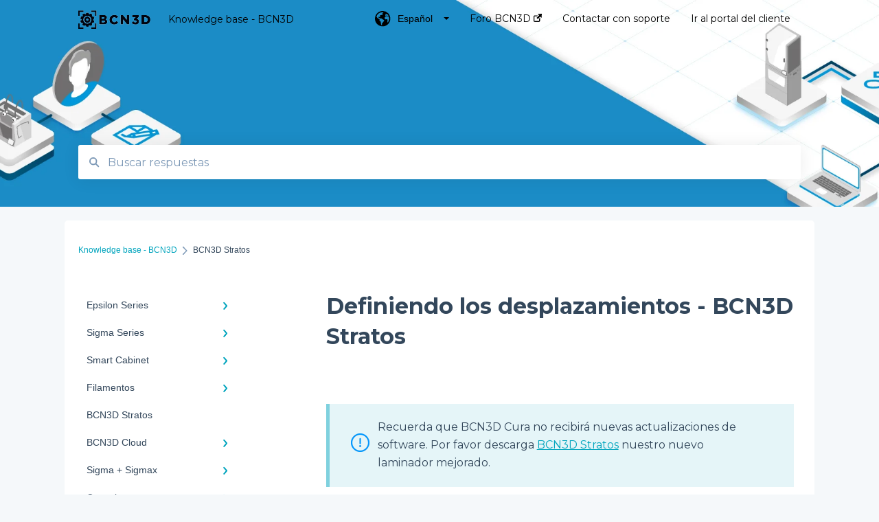

--- FILE ---
content_type: text/html; charset=UTF-8
request_url: https://support.bcn3d.com/es/knowledge/travel
body_size: 13702
content:
<!doctype html><html lang="es"><head>
    
    <meta charset="utf-8">
    
    <title>
      Definiendo los desplazamientos - BCN3D Stratos
    </title>
    
    <meta name="description" content=" ">
    <meta name="viewport" content="width=device-width, initial-scale=1">

    <script src="/hs/hsstatic/jquery-libs/static-1.4/jquery/jquery-1.11.2.js"></script>
<script>hsjQuery = window['jQuery'];</script>
    <meta property="og:description" content=" ">
    <meta property="og:title" content="Definiendo los desplazamientos - BCN3D Stratos">
    <meta name="twitter:description" content=" ">
    <meta name="twitter:title" content="Definiendo los desplazamientos - BCN3D Stratos">

    

    
    <link rel="stylesheet" href="/hs/hsstatic/ContentIcons/static-1.198/fontawesome/5.0.10/css/fontawesome-all.min.css">
<style>
a.cta_button{-moz-box-sizing:content-box !important;-webkit-box-sizing:content-box !important;box-sizing:content-box !important;vertical-align:middle}.hs-breadcrumb-menu{list-style-type:none;margin:0px 0px 0px 0px;padding:0px 0px 0px 0px}.hs-breadcrumb-menu-item{float:left;padding:10px 0px 10px 10px}.hs-breadcrumb-menu-divider:before{content:'›';padding-left:10px}.hs-featured-image-link{border:0}.hs-featured-image{float:right;margin:0 0 20px 20px;max-width:50%}@media (max-width: 568px){.hs-featured-image{float:none;margin:0;width:100%;max-width:100%}}.hs-screen-reader-text{clip:rect(1px, 1px, 1px, 1px);height:1px;overflow:hidden;position:absolute !important;width:1px}
</style>

<style>
  @font-face {
    font-family: "Montserrat";
    font-weight: 400;
    font-style: normal;
    font-display: swap;
    src: url("/_hcms/googlefonts/Montserrat/regular.woff2") format("woff2"), url("/_hcms/googlefonts/Montserrat/regular.woff") format("woff");
  }
  @font-face {
    font-family: "Montserrat";
    font-weight: 700;
    font-style: normal;
    font-display: swap;
    src: url("/_hcms/googlefonts/Montserrat/700.woff2") format("woff2"), url("/_hcms/googlefonts/Montserrat/700.woff") format("woff");
  }
</style>

    

    
<!--  Added by GoogleAnalytics integration -->
<script>
var _hsp = window._hsp = window._hsp || [];
_hsp.push(['addPrivacyConsentListener', function(consent) { if (consent.allowed || (consent.categories && consent.categories.analytics)) {
  (function(i,s,o,g,r,a,m){i['GoogleAnalyticsObject']=r;i[r]=i[r]||function(){
  (i[r].q=i[r].q||[]).push(arguments)},i[r].l=1*new Date();a=s.createElement(o),
  m=s.getElementsByTagName(o)[0];a.async=1;a.src=g;m.parentNode.insertBefore(a,m)
})(window,document,'script','//www.google-analytics.com/analytics.js','ga');
  ga('create','UA-59861573-1','auto');
  ga('send','pageview');
}}]);
</script>

<!-- /Added by GoogleAnalytics integration -->

<!--  Added by GoogleAnalytics4 integration -->
<script>
var _hsp = window._hsp = window._hsp || [];
window.dataLayer = window.dataLayer || [];
function gtag(){dataLayer.push(arguments);}

var useGoogleConsentModeV2 = true;
var waitForUpdateMillis = 1000;


if (!window._hsGoogleConsentRunOnce) {
  window._hsGoogleConsentRunOnce = true;

  gtag('consent', 'default', {
    'ad_storage': 'denied',
    'analytics_storage': 'denied',
    'ad_user_data': 'denied',
    'ad_personalization': 'denied',
    'wait_for_update': waitForUpdateMillis
  });

  if (useGoogleConsentModeV2) {
    _hsp.push(['useGoogleConsentModeV2'])
  } else {
    _hsp.push(['addPrivacyConsentListener', function(consent){
      var hasAnalyticsConsent = consent && (consent.allowed || (consent.categories && consent.categories.analytics));
      var hasAdsConsent = consent && (consent.allowed || (consent.categories && consent.categories.advertisement));

      gtag('consent', 'update', {
        'ad_storage': hasAdsConsent ? 'granted' : 'denied',
        'analytics_storage': hasAnalyticsConsent ? 'granted' : 'denied',
        'ad_user_data': hasAdsConsent ? 'granted' : 'denied',
        'ad_personalization': hasAdsConsent ? 'granted' : 'denied'
      });
    }]);
  }
}

gtag('js', new Date());
gtag('set', 'developer_id.dZTQ1Zm', true);
gtag('config', 'G-WRXHHBBM8G');
</script>
<script async src="https://www.googletagmanager.com/gtag/js?id=G-WRXHHBBM8G"></script>

<!-- /Added by GoogleAnalytics4 integration -->

    <link rel="canonical" href="https://support.bcn3d.com/es/knowledge/travel">


<meta property="og:url" content="https://support.bcn3d.com/es/knowledge/travel">
<meta http-equiv="content-language" content="es">
<link rel="alternate" hreflang="en" href="https://support.bcn3d.com/knowledge/travel">
<link rel="alternate" hreflang="es" href="https://support.bcn3d.com/es/knowledge/travel">



    
      <link rel="shortcut icon" href="https://support.bcn3d.com/hubfs/Favicono%20BCN3D.png">
    
    <link href="//7052064.fs1.hubspotusercontent-na1.net/hubfs/7052064/hub_generated/template_assets/DEFAULT_ASSET/1767118688459/template_main.css" rel="stylesheet">
    <link href="//7052064.fs1.hubspotusercontent-na1.net/hubfs/7052064/hub_generated/template_assets/DEFAULT_ASSET/1767118684047/template__support-form.min.css" rel="stylesheet">
    <script type="text/javascript" src="//7052064.fs1.hubspotusercontent-na1.net/hubfs/7052064/hub_generated/template_assets/DEFAULT_ASSET/1767118686460/template_kbdom.min.js"></script>
    <style type="text/css" data-preview-theme="true">
      .kb-article, .kb-search__suggestions__article-content, .kb-search-results__description {
        font-family: 'Montserrat';
      }
      h1, h2, h3, h3 a, h4, h4 a, h5, h6, .kb__text-link, .kb__text-link-small, .kb-header, .kb-sticky-footer,
      .kb-search__suggestions__article-title, .kb-search-results__title,
      #hs_form_target_kb_support_form input.hs-button, #hs_form_target_kb_support_form label, input, select, textarea, #hs_form_target_kb_support_form .hs-field-desc, #hs_form_target_kb_support_form .hs-richtext p {
        font-family: 'Montserrat';
      }
      a,
      .kb-search__suggestions__breadcrumb,
      .kb-header__nav .kbui-dropdown__link {
        color: #00a4bd;
      }
      .kb-header,
      .kb-header a,
      .kb-header button.kb-button--link {
        color: #000000;
      }
      .kb-header svg * {
        fill: #000000;
      }
      .kb-search-section {
        background-color: #ffffff;
      }
      .kb-search-section__title {
        color: #ffffff;
      }
      .kb-search-section-with-image {
        background-image: url(https://support.bcn3d.com/hubfs/Knowledge%20base/1-Header%20+%20category%20images/knowledge-base-header-2022-15.jpg);
        background-size: cover;
        color: #ffffff;
        position: relative;
      }
      .kb-search-section-with-gradient {
        background-color: ;
        background-image: linear-gradient(180deg, #ffffff 0%, transparent 97%);
      }
      .kb-mobile-search-section {
        background-color: #ffffff;
      }
      .kb-search__suggestions a:hover,
      .kb-search__suggestions a:focus,
      .kb-category-menu li.active > a,
      .kb-category-menu li > a:hover {
        background-color: rgba(0, 164, 189, .1);
      }
      .kb-theme--cards .kb-category-menu li.active > a,
      .kb-theme--cards .kb-category-menu li > a:hover {
        background-color: transparent;
      }
      .kb-breadcrumbs > ol > li > span,
      .kb-breadcrumbs > ol > li > a > span,
      .kb-breadcrumbs > .kb-breadcrumbs__mobile-back a {
        font-family: helvetica;
      }
      .kb-breadcrumbs__arrow--left * {
        fill: #00a4bd
      }
      .kb-sidebar .kb-category-menu a,
      .kb-mobile-menu .kb-mobile-menu__current-page,
      .kb-mobile-menu ul > li > a {
        font-family: helvetica;
      }
      .kb-header__logo img {
        max-height: 40px;
      }
      .kb-footer__logo img {
        max-height: 40px;
      }
      /* SVG SUPPORT */
      .kb-header__logo img[src$=".svg"] {
        height: 40px;
      }
      .kb-footer__logo img[src$=".svg"] {
        height: 40px;
      }
      /* MOBILE STYLES */
      .kb-mobile-menu,
      .kb-mobile-search__bar {
        background-color: #ffffff;
      }
      .kb-mobile-menu a,
      .kb-mobile-menu__current-page,
      .kb-mobile-search__input,
      .kb-search--open .kb-mobile-search__input {
        color: #111111
      }
      .kb-mobile-search__input::-webkit-input-placeholder {
        color: #111111
      }
      .kb-mobile-search__input::-moz-placeholder {
        color: #111111
      }
      .kb-mobile-search__input:-ms-input-placeholder {
        color: #111111
      }
      .kb-mobile-search__input:-moz-placeholder {
        color: #111111
      }
      .kb-mobile-search__mag * {
        fill: #111111
      }
      .kb-mobile-menu__arrow *,
      .kb-mobile-search__close * {
        stroke: #111111
      }
      @media (max-width: 767px) {
        .kb-header__nav {
          background-color: #ffffff
        }
        .kb-header,
        .kb-header a {
          color: #111111;
        }
        .kb-header svg * {
          fill: #111111;
        }
        .kb-theme--content.kb-page--index .kb-header__nav-toggle svg *,
        .kb-theme--content.kb-page--index .kb-header__nav-close svg *,
        .kb-theme--tiles.kb-page--index .kb-header__nav-toggle svg *,
        .kb-theme--tiles.kb-page--index .kb-header__nav-close svg *,
        .kb-theme--minimal .kb-header__nav-toggle svg *,
        .kb-theme--minimal .kb-header__nav-close svg *,
        .kb-theme--cards .kb-header__nav-toggle svg *,
        .kb-theme--cards .kb-header__nav-close svg *,
        .kb-theme--default .kb-header__nav-toggle svg *,
        .kb-theme--default .kb-header__nav-close svg * {
          fill: #000000;
        }
      }
    </style>
  <meta name="generator" content="HubSpot"></head>
  <body class="kb-theme--tiles ">
    <header>
      
      
  

  

  

  <div class="kb-header" data-preview-id="kb-header">
    <div class="kb-header-inner" id="kb-header">
      <div class="kb-header__logo">
        
          <a href="https://www.bcn3d.com">
            <img src="https://support.bcn3d.com/hs-fs/hubfs/Knowledge%20base/Header/knowledge-base-header-bcn3d-logo.png?height=120&amp;name=knowledge-base-header-bcn3d-logo.png" alt="logotipo de la empresa">
          </a>
        
      </div>
      <a class="kb-header__title" href="/es/knowledge">
        Knowledge base - BCN3D
      </a>
      <nav id="kb-header__nav" class="kb-header__nav" role="navigation">
        <ul>
          
            <div class="kb-header__lang-switcher-container">
              <button class="kb-header__lang-switcher-toggle kb-button--link" data-kbui-dropdown-contents="lang-switcher">
                <div class="kb-header__lang-switcher-inner">
                  <div class="kb-header__lang-switcher-icon">
                    
    <svg width="23" height="23" xmlns="http://www.w3.org/2000/svg" xmlns:xlink="http://www.w3.org/1999/xlink">
      <g fill-rule="evenodd">
        <path d="M18.6 17.07a3.86 3.86 0 01-.5-2.35c.07-.45.24-.89.28-1.34.04-.46-.08-.97-.46-1.23-.8-.56-2 .43-2.84-.07a1.85 1.85 0 01-.58-.67c-.23-.4-.47-.8-.52-1.25-.05-.45.15-.96.57-1.12.1-.05.22-.07.3-.14.16-.13.14-.38.2-.58.14-.51.76-.69 1.3-.78.5-.08 1-.17 1.5-.11.78.09 1.54.5 2.29.67a9.49 9.49 0 01-1.53 8.97m-5.54-2.26c-.34.46-.82.81-1.14 1.3-.2.3-.34.67-.6.94-.21.22-.5.37-.72.59-.37.37-.5.93-.45 1.46.05.52.25 1.02.45 1.5v.02a9.53 9.53 0 01-1.5-.22c-.28-1.34-.5-2.7-.64-4.07-.03-.27-.06-.55-.18-.8-.42-.75-1.71-.92-1.78-1.78-.03-.36.18-.68.3-1.01.1-.34.07-.8-.26-.93l-.3-.07c-.34-.1-.5-.47-.75-.71-.31-.3-.84-.01-1.2-.24-.36-.23-.49-.65-.84-.87-.36-.23-.67-.74-.37-1.03-.36 0-.7-.13-1-.33A9.4 9.4 0 019.5 1.87c.06.03.1.06.17.08.43.15.9 0 1.35-.08.45-.06 1 0 1.22.4.05.1.08.23.06.34-.08.39-.6.45-.97.6-.33.13-.6.4-.73.74.28.08.57.16.78.36.2.2.31.53.15.77-.16.25-.5.28-.8.33-.88.17-1.72.8-2.59.57-.2-.06-.39-.16-.6-.15-.2 0-.42.2-.36.39.47.23 1.03.71.76 1.17-.16.28-.6.36-.7.67-.1.29.03.75-.27.78-.1 0-.2-.07-.29-.13a1.4 1.4 0 00-1.55-.01c-.1.07-.2.16-.24.28-.1.3.23.59.54.66.31.08.66.06.93.23.4.25.53.86.98.96.26.06.51-.07.76-.13.74-.2 1.51.17 2.13.62.61.45 1.17 1.01 1.87 1.3.4.17.86.26 1.12.6.36.44.19 1.12-.15 1.59m1.91-8.54c.23-.34.93-.4.8-.79-.4-.05-.69-.53-.56-.91a.74.74 0 011-.4c.22.12.35.34.55.5.19.14.5.2.65.01.06-.08.08-.19.1-.3 0-.06.03-.12.04-.19l.33.3a9.5 9.5 0 011.7 2.34c-.4.14-.84.26-1.25.16-.37-.1-.7-.35-1.07-.37-.33-.03-.65.12-.95.25-.3.14-.64.25-.96.16-.32-.1-.56-.49-.38-.76m7.35 3.92l-.07-.54-.06-.4a12 12 0 00-.15-.7l-.04-.17a11.3 11.3 0 00-1.53-3.43l-.07-.1a11.33 11.33 0 00-1.31-1.57A11.11 11.11 0 009.53.14L9.19.2a11.7 11.7 0 00-2.84.91l-.22.1a9.2 9.2 0 00-1.31.8c-.17.1-.33.23-.49.35l-.3.24A10.77 10.77 0 002 4.83l-.1.12c-.39.59-.72 1.21-1 1.86v.02a11.11 11.11 0 008.62 15.4 13.47 13.47 0 001.7.13 11.1 11.1 0 007.89-3.26 11.74 11.74 0 001.11-1.32l.05-.06.5-.74.08-.14.38-.72.1-.22a13.39 13.39 0 00.62-1.63l.11-.44c.05-.19.1-.37.13-.55l.09-.6.05-.43a10.92 10.92 0 000-2.06" id="a" />
      </g>
    </svg>
  
                  </div>
                  <div class="kb-header__lang-switcher__selected-lang">
                    
    Español
  
                  </div>
                  <div class="kb-header__lang-switcher__caret"></div>
                </div>
              </button>
              <div class="kbui-dropdown-contents" data-kbui-dropdown-name="lang-switcher">
                <div class="kb-header__langs-dropdown">
                  <ul>
                    
                      
                        <li>
                          <a href="https://support.bcn3d.com/de/knowledge/bcn3d-stratos" class="kbui-dropdown__link">
                            <div class="kb-header__langs-dropdown__link-content">
                              
    Deutsch
  
                            </div>
                          </a>
                        </li>
                      
                    
                      
                        <li>
                          <a href="https://support.bcn3d.com/knowledge/travel" class="kbui-dropdown__link">
                            <div class="kb-header__langs-dropdown__link-content">
                              
    English
  
                            </div>
                          </a>
                        </li>
                      
                    
                      
                    
                      
                        <li>
                          <a href="https://support.bcn3d.com/fr/knowledge/bcn3d-stratos" class="kbui-dropdown__link">
                            <div class="kb-header__langs-dropdown__link-content">
                              
    Français
  
                            </div>
                          </a>
                        </li>
                      
                    
                      
                        <li>
                          <a href="https://support.bcn3d.com/it/knowledge/bcn3d-stratos" class="kbui-dropdown__link">
                            <div class="kb-header__langs-dropdown__link-content">
                              
    Italiano
  
                            </div>
                          </a>
                        </li>
                      
                    
                  </ul>
                </div>
              </div>
            </div>
          
          
            
<li class="kb-header__company-website-link">
  <a href="https://www.bcn3d.com/community/" target="_blank" rel="noopener">
    Foro BCN3D
    <svg width="12" height="12" xmlns="http://www.w3.org/2000/svg">
      <path d="M8.11 10.223V7.0472l1.308-1.3077v4.4835c0 .9323-.7628 1.6952-1.6953 1.6952H1.6952C.7628 11.9182 0 11.1553 0 10.223V4.1955C0 3.2628.7628 2.5 1.6952 2.5h4.4833L4.8707 3.8082H1.6952c-.2099 0-.3872.1771-.3872.3873v6.0275c0 .2098.1773.387.3872.387h6.0275c.21 0 .3873-.1772.3873-.387zM5.9428.4417L12.0137 0l-.442 6.0708L9.6368 4.136 6.0925 7.68 4.3333 5.9207l3.544-3.5442L5.9428.4417z" fill="#00a4bd" />
    </svg>
  </a>
</li>

          
          
            
  <li class="kb-header__support-form-link"><a href="/es/knowledge/kb-tickets/new">Contactar con soporte</a></li>

          
          
            
  <li class="kb-header__customer-portal-link"><a href="https://support.bcn3d.com/repair-service">Ir al portal del cliente</a></li>

          
          
        </ul>
      </nav>
      
        <nav id="kb-header__langs-nav" class="kb-header__nav kb-header__langs-nav" role="navigation">
          <ul>
            
              
                <li>
                  <a href="https://support.bcn3d.com/de/knowledge/bcn3d-stratos">
    Deutsch
  </a>
                </li>
              
            
              
                <li>
                  <a href="https://support.bcn3d.com/knowledge/travel">
    English
  </a>
                </li>
              
            
              
            
              
                <li>
                  <a href="https://support.bcn3d.com/fr/knowledge/bcn3d-stratos">
    Français
  </a>
                </li>
              
            
              
                <li>
                  <a href="https://support.bcn3d.com/it/knowledge/bcn3d-stratos">
    Italiano
  </a>
                </li>
              
            
          </ul>
        </nav>
      
      <div class="kb-header__nav-controls-container">
        <button id="kb-header__close-target" class="kb-header__nav-close" role="button" aria-label="Close main navigation menu" aria-controls="kb-header__nav kb-header__langs-nav">
          <span class="kb-icon close" aria-hidden="true">
            <svg width="16" height="17" xmlns="http://www.w3.org/2000/svg">
              <g fill="#2D3E50" fill-rule="nonzero">
                <path d="M15.07107 1.42893c.59587.59588.88893 1.23239.0505 2.07081L2.99975 15.62158c-.83842.83842-1.48089.5394-2.0708-.05051C.33305 14.97519.04 14.33868.87841 13.50026L13.00026 1.37842c.83842-.83842 1.48089-.5394 2.0708.05051z" />
                <path d="M15.07107 15.57107c-.59588.59587-1.23239.88893-2.07081.0505L.87842 3.49975C.04 2.66132.33902 2.01885.92893 1.42894 1.52481.83305 2.16132.54 2.99974 1.37841l12.12184 12.12184c.83842.83842.5394 1.48089-.05051 2.0708z" />
              </g>
            </svg>
          </span>
        </button>
        
          <button id="kb-header__langs-nav-target" class="kb-header__nav-toggle" role="button" aria-controls="kb-header__langs-nav">
            <span class="kb-icon langs">
              
    <svg width="23" height="23" xmlns="http://www.w3.org/2000/svg" xmlns:xlink="http://www.w3.org/1999/xlink">
      <g fill-rule="evenodd">
        <path d="M18.6 17.07a3.86 3.86 0 01-.5-2.35c.07-.45.24-.89.28-1.34.04-.46-.08-.97-.46-1.23-.8-.56-2 .43-2.84-.07a1.85 1.85 0 01-.58-.67c-.23-.4-.47-.8-.52-1.25-.05-.45.15-.96.57-1.12.1-.05.22-.07.3-.14.16-.13.14-.38.2-.58.14-.51.76-.69 1.3-.78.5-.08 1-.17 1.5-.11.78.09 1.54.5 2.29.67a9.49 9.49 0 01-1.53 8.97m-5.54-2.26c-.34.46-.82.81-1.14 1.3-.2.3-.34.67-.6.94-.21.22-.5.37-.72.59-.37.37-.5.93-.45 1.46.05.52.25 1.02.45 1.5v.02a9.53 9.53 0 01-1.5-.22c-.28-1.34-.5-2.7-.64-4.07-.03-.27-.06-.55-.18-.8-.42-.75-1.71-.92-1.78-1.78-.03-.36.18-.68.3-1.01.1-.34.07-.8-.26-.93l-.3-.07c-.34-.1-.5-.47-.75-.71-.31-.3-.84-.01-1.2-.24-.36-.23-.49-.65-.84-.87-.36-.23-.67-.74-.37-1.03-.36 0-.7-.13-1-.33A9.4 9.4 0 019.5 1.87c.06.03.1.06.17.08.43.15.9 0 1.35-.08.45-.06 1 0 1.22.4.05.1.08.23.06.34-.08.39-.6.45-.97.6-.33.13-.6.4-.73.74.28.08.57.16.78.36.2.2.31.53.15.77-.16.25-.5.28-.8.33-.88.17-1.72.8-2.59.57-.2-.06-.39-.16-.6-.15-.2 0-.42.2-.36.39.47.23 1.03.71.76 1.17-.16.28-.6.36-.7.67-.1.29.03.75-.27.78-.1 0-.2-.07-.29-.13a1.4 1.4 0 00-1.55-.01c-.1.07-.2.16-.24.28-.1.3.23.59.54.66.31.08.66.06.93.23.4.25.53.86.98.96.26.06.51-.07.76-.13.74-.2 1.51.17 2.13.62.61.45 1.17 1.01 1.87 1.3.4.17.86.26 1.12.6.36.44.19 1.12-.15 1.59m1.91-8.54c.23-.34.93-.4.8-.79-.4-.05-.69-.53-.56-.91a.74.74 0 011-.4c.22.12.35.34.55.5.19.14.5.2.65.01.06-.08.08-.19.1-.3 0-.06.03-.12.04-.19l.33.3a9.5 9.5 0 011.7 2.34c-.4.14-.84.26-1.25.16-.37-.1-.7-.35-1.07-.37-.33-.03-.65.12-.95.25-.3.14-.64.25-.96.16-.32-.1-.56-.49-.38-.76m7.35 3.92l-.07-.54-.06-.4a12 12 0 00-.15-.7l-.04-.17a11.3 11.3 0 00-1.53-3.43l-.07-.1a11.33 11.33 0 00-1.31-1.57A11.11 11.11 0 009.53.14L9.19.2a11.7 11.7 0 00-2.84.91l-.22.1a9.2 9.2 0 00-1.31.8c-.17.1-.33.23-.49.35l-.3.24A10.77 10.77 0 002 4.83l-.1.12c-.39.59-.72 1.21-1 1.86v.02a11.11 11.11 0 008.62 15.4 13.47 13.47 0 001.7.13 11.1 11.1 0 007.89-3.26 11.74 11.74 0 001.11-1.32l.05-.06.5-.74.08-.14.38-.72.1-.22a13.39 13.39 0 00.62-1.63l.11-.44c.05-.19.1-.37.13-.55l.09-.6.05-.43a10.92 10.92 0 000-2.06" id="a" />
      </g>
    </svg>
  
            </span>
          </button>
        
        <button id="kb-header__main-nav-target" class="kb-header__nav-toggle" role="button" aria-label="Open main navigation menu" aria-controls="kb-header__nav">
          <span class="kb-icon menu">
            <svg width="25" height="17" xmlns="http://www.w3.org/2000/svg">
              <g fill="#2D3E50" fill-rule="nonzero">
                <path d="M24.56897 2.295c0 .85-.2931 1.513-1.72414 1.513H2.15517C.72414 3.808.43103 3.1365.43103 2.295c0-.85.2931-1.513 1.72414-1.513h20.68966c1.43103 0 1.72414.6715 1.72414 1.513zM24.56897 8.8315c0 .85-.2931 1.513-1.72414 1.513H2.15517c-1.43103 0-1.72414-.6715-1.72414-1.513 0-.85.2931-1.513 1.72414-1.513h20.68966c1.43103 0 1.72414.6715 1.72414 1.513zM24.56897 15.3595c0 .85-.2931 1.513-1.72414 1.513H2.15517c-1.43103 0-1.72414-.6715-1.72414-1.513 0-.85.2931-1.513 1.72414-1.513h20.68966c1.43103 0 1.72414.6715 1.72414 1.513z" />
              </g>
            </svg>
          </span>
        </button>
    </div>
    </div>
  </div>
  <!-- Mobile Menu -->
  <div class="kb-mobile-search-section">
    <div class="kb-mobile-header">
      <div class="kb-mobile-menu">
        <div class="kb-mobile-menu__current-page">
          
            
              
            
          
            
              
            
          
            
              
            
          
            
              
            
          
            
              
              BCN3D Stratos
              
            
          
            
              
            
          
            
              
            
          
            
              
            
          
          <svg class="kb-mobile-menu__arrow" width="12" height="7" xmlns="http://www.w3.org/2000/svg">
            <path d="M10.6817 1.6816l-4.5364 4-4.5364-3.9315" stroke="#00A38D" stroke-width="2" fill="none" fill-rule="evenodd" stroke-linecap="round" stroke-linejoin="round" />
          </svg>
        </div>
        <ul>
          
          <li>
            
            
            <a href="/es/knowledge/epsilon-series">
              Epsilon Series
            </a>
            <ul>
              
              
              
              <li>
                <a href="/es/knowledge/epsilon-series#manuales-y-descargas">
                  Manuales y Descargas
                </a>
              </li>
              
              
              
              <li>
                <a href="/es/knowledge/epsilon-series#primeros-pasos">
                  Primeros pasos
                </a>
              </li>
              
              
              
              <li>
                <a href="/es/knowledge/epsilon-series#mantenimiento">
                  Mantenimiento
                </a>
              </li>
              
              
              
              <li>
                <a href="/es/knowledge/epsilon-series#consejos">
                  Consejos
                </a>
              </li>
              
              
              
              <li>
                <a href="/es/knowledge/epsilon-series#resolución-de-problemas">
                  Resolución de problemas
                </a>
              </li>
              
            </ul>
          </li>
          
          <li>
            
            
            <a href="/es/knowledge/sigma-series">
              Sigma Series
            </a>
            <ul>
              
              
              
              <li>
                <a href="/es/knowledge/sigma-series#manuales-y-descargas">
                  Manuales y descargas
                </a>
              </li>
              
              
              
              <li>
                <a href="/es/knowledge/sigma-series#primeros-pasos">
                  Primeros pasos
                </a>
              </li>
              
              
              
              <li>
                <a href="/es/knowledge/sigma-series#mantenimiento">
                  Mantenimiento
                </a>
              </li>
              
              
              
              <li>
                <a href="/es/knowledge/sigma-series#consejos">
                  Consejos
                </a>
              </li>
              
              
              
              <li>
                <a href="/es/knowledge/sigma-series#troubleshooting">
                  Troubleshooting
                </a>
              </li>
              
            </ul>
          </li>
          
          <li>
            
            
            <a href="/es/knowledge/smart-cabinet">
              Smart Cabinet
            </a>
            <ul>
              
              
              
              <li>
                <a href="/es/knowledge/smart-cabinet#manuales-y-descargas">
                  Manuales y Descargas
                </a>
              </li>
              
              
              
              <li>
                <a href="/es/knowledge/smart-cabinet#primeros-pasos">
                  Primeros pasos
                </a>
              </li>
              
              
              
              <li>
                <a href="/es/knowledge/smart-cabinet#mantenimiento">
                  Mantenimiento
                </a>
              </li>
              
              
              
              <li>
                <a href="/es/knowledge/smart-cabinet#resolución-de-problemas">
                  Resolución de problemas
                </a>
              </li>
              
            </ul>
          </li>
          
          <li>
            
            
            <a href="/es/knowledge/filamentos">
              Filamentos
            </a>
            <ul>
              
              
              
              <li>
                <a href="/es/knowledge/filamentos#consejos">
                  Consejos
                </a>
              </li>
              
              
              
              <li>
                <a href="/es/knowledge/filamentos#pla">
                  PLA
                </a>
              </li>
              
              
              
              <li>
                <a href="/es/knowledge/filamentos#tough-pla">
                  Tough PLA
                </a>
              </li>
              
              
              
              <li>
                <a href="/es/knowledge/filamentos#tpu">
                  TPU
                </a>
              </li>
              
              
              
              <li>
                <a href="/es/knowledge/filamentos#pet-g">
                  PET-G
                </a>
              </li>
              
              
              
              <li>
                <a href="/es/knowledge/filamentos#bvoh">
                  BVOH
                </a>
              </li>
              
              
              
              <li>
                <a href="/es/knowledge/filamentos#pva">
                  PVA
                </a>
              </li>
              
              
              
              <li>
                <a href="/es/knowledge/filamentos#abs">
                  ABS
                </a>
              </li>
              
              
              
              <li>
                <a href="/es/knowledge/filamentos#pp">
                  PP
                </a>
              </li>
              
              
              
              <li>
                <a href="/es/knowledge/filamentos#pa">
                  PA
                </a>
              </li>
              
              
              
              <li>
                <a href="/es/knowledge/filamentos#paht-cf15">
                  PAHT CF15
                </a>
              </li>
              
              
              
              <li>
                <a href="/es/knowledge/filamentos#pp-gf30">
                  PP GF30
                </a>
              </li>
              
              
              
              <li>
                <a href="/es/knowledge/filamentos#pet-cf15">
                  PET CF15
                </a>
              </li>
              
              
              
              <li>
                <a href="/es/knowledge/filamentos#metal-pack">
                  Metal Pack
                </a>
              </li>
              
            </ul>
          </li>
          
          <li class="active open">
            
            
            <a href="/es/knowledge/bcn3d-stratos">
              BCN3D Stratos
            </a>
            <ul>
              
            </ul>
          </li>
          
          <li>
            
            
            <a href="/es/knowledge/bcn3d-cloud">
              BCN3D Cloud
            </a>
            <ul>
              
              
              
              <li>
                <a href="/es/knowledge/bcn3d-cloud#bcn3d-cloud-teams">
                  BCN3D Cloud Teams
                </a>
              </li>
              
            </ul>
          </li>
          
          <li>
            
            
            <a href="/es/knowledge/sigma-sigmax">
              Sigma + Sigmax
            </a>
            <ul>
              
              
              
              <li>
                <a href="/es/knowledge/sigma-sigmax#manuales-y-descargas">
                  Manuales y descargas
                </a>
              </li>
              
              
              
              <li>
                <a href="/es/knowledge/sigma-sigmax#primeros-pasos">
                  Primeros pasos
                </a>
              </li>
              
              
              
              <li>
                <a href="/es/knowledge/sigma-sigmax#mantenimiento">
                  Mantenimiento
                </a>
              </li>
              
              
              
              <li>
                <a href="/es/knowledge/sigma-sigmax#consejos">
                  Consejos
                </a>
              </li>
              
              
              
              <li>
                <a href="/es/knowledge/sigma-sigmax#solución-de-problemas">
                  Solución de problemas
                </a>
              </li>
              
            </ul>
          </li>
          
          <li>
            
            
            <a href="/es/knowledge/consejos">
              Consejos
            </a>
            <ul>
              
              
              
              <li>
                <a href="/es/knowledge/consejos#diseño-3d">
                  Diseño 3D
                </a>
              </li>
              
              
              
              <li>
                <a href="/es/knowledge/consejos#impresora-3d">
                  impresora 3D
                </a>
              </li>
              
            </ul>
          </li>
          
        </ul>
      </div>
      <div class="kb-mobile-search kb-search" kb-language-tag="es" kb-group-id="8909544230">
        <div class="kb-mobile-search__placeholder"></div>
        <div class="kb-mobile-search__box">
          <div class="kb-mobile-search__bar">
            <svg class="kb-mobile-search__mag" width="15" height="15" xmlns="http://www.w3.org/2000/svg">
              <path d="M14.02 12.672l-3.64-3.64a5.687 5.687 0 0 0 1.06-3.312A5.726 5.726 0 0 0 5.72 0 5.726 5.726 0 0 0 0 5.72a5.726 5.726 0 0 0 5.72 5.72 5.687 5.687 0 0 0 3.311-1.06l3.641 3.64a.95.95 0 0 0 1.348 0 .953.953 0 0 0 0-1.348zm-8.3-3.139a3.813 3.813 0 1 1 0-7.626 3.813 3.813 0 0 1 0 7.626z" fill="#4A4A4A" fill-rule="evenodd" />
            </svg>
            <form action="/es/knowledge/kb-search-results">
              <input type="text" class="kb-mobile-search__input kb-search__input" name="term" autocomplete="off" placeholder="Buscar respuestas">
              <input type="hidden" name="ref" value="47448729671">
            </form>
            <svg class="kb-mobile-search__close" width="14" height="14" xmlns="http://www.w3.org/2000/svg">
              <g stroke="#4A4A4A" stroke-width="2" fill="none" fill-rule="evenodd" stroke-linecap="round" stroke-linejoin="round">
                <path d="M1 12.314L12.314 1M12.314 12.314L1 1" />
              </g>
            </svg>
          </div>
          <ul class="kb-search__suggestions"></ul>
        </div>
      </div>
    </div>
  </div>

  <script>
    kbDom.whenReady(function() {
          // Mobile Nav Menu
          var mobileToggle = function() {
            var navMenuOpen = document.getElementById('kb-header__main-nav-target');
            var langNavOpen = document.getElementById('kb-header__langs-nav-target');
            var navClose = document.getElementById('kb-header__close-target');

            navMenuOpen.addEventListener('click',function() {
              document.body.classList.toggle('kb-header__main-nav-open');
            });

            if (langNavOpen) {
            langNavOpen.addEventListener('click',function() {
              document.body.classList.toggle('kb-header__lang-nav-open');
            });
            }

            navClose.addEventListener('click',function() {
              document.body.classList.remove('kb-header__main-nav-open');
              document.body.classList.remove('kb-header__lang-nav-open');
            });

          };
          window.addEventListener('click', mobileToggle);
          mobileToggle();

      kbDom.initDropdown(document.querySelector('[data-kbui-dropdown-contents="lang-switcher"]'))

      // Mobile Cat Menu
      document.querySelector('.kb-mobile-menu__current-page').addEventListener('click',function() {
        document.querySelector('.kb-mobile-header').classList.toggle('menu-open');
      });
      document.querySelector('.kb-mobile-search__mag').addEventListener('click',function() {
        document.querySelector('.kb-mobile-header').classList.toggle('search-open');
        if (document.querySelector('.kb-mobile-header').classList.contains('search-open')) {
          document.querySelector('.kb-mobile-search__input').focus();
        }
      });
      document.querySelector('.kb-mobile-search__close').addEventListener('click',function() {
        document.querySelector('.kb-mobile-header').classList.remove('search-open');
      });
    });
  </script>
      
<div class="kb-search-section kb-search-section--narrow kb-search-section-with-image  ">
  <div class="kb-search-section__content content-container">
    <div class="kb-search" kb-language-tag="es" kb-group-id="8909544230">
      <div class="kb-search__placeholder"></div>
      <div class="kb-search__box">
        <div class="kb-search__bar">
          <svg class="kb-search__mag" width="15" height="15" xmlns="http://www.w3.org/2000/svg">
            <path d="M14.02 12.672l-3.64-3.64a5.687 5.687 0 0 0 1.06-3.312A5.726 5.726 0 0 0 5.72 0 5.726 5.726 0 0 0 0 5.72a5.726 5.726 0 0 0 5.72 5.72 5.687 5.687 0 0 0 3.311-1.06l3.641 3.64a.95.95 0 0 0 1.348 0 .953.953 0 0 0 0-1.348zm-8.3-3.139a3.813 3.813 0 1 1 0-7.626 3.813 3.813 0 0 1 0 7.626z" fill="#4A4A4A" fill-rule="evenodd" />
          </svg>
          <form action="/es/knowledge/kb-search-results">
            <input type="text" class="kb-search__input" name="term" autocomplete="off" placeholder="Buscar respuestas" required>
          </form>
          <svg class="kb-search__close" width="14" height="14" xmlns="http://www.w3.org/2000/svg">
            <g stroke="#4A4A4A" stroke-width="2" fill="none" fill-rule="evenodd" stroke-linecap="round" stroke-linejoin="round">
              <path d="M1 12.314L12.314 1M12.314 12.314L1 1" />
            </g>
          </svg>
        </div>
        <ul class="kb-search__suggestions"></ul>
      </div>
    </div>
  </div>
</div>
      
    </header>
    <main data-preview-id="kb-article-main">
      
<div class="content-container-outer">
  <div class="content-container">
    
<div class="kb-breadcrumbs">
  <div class="kb-breadcrumbs__mobile-back">
    <svg class="kb-breadcrumbs__arrow kb-breadcrumbs__arrow--left" width="7" height="12" xmlns="http://www.w3.org/2000/svg">
      <path d="M.055 5.7194c.018-.045.0518-.0835.0795-.125.0166-.0255.0322-.052.0489-.0775.007-.011.0116-.024.0216-.034L5.2426.2328c.2877-.3.7662-.3115 1.0685-.026a.7468.7468 0 0 1 .0262 1.0605L1.7954 6l4.5419 4.733a.7462.7462 0 0 1-.0262 1.0601.7563.7563 0 0 1-.5214.207.7568.7568 0 0 1-.547-.2325L.205 6.5174c-.01-.0105-.0146-.023-.0216-.0345-.0167-.025-.0323-.0515-.0489-.077-.0277-.0415-.0615-.08-.0796-.125-.0186-.0455-.0222-.0935-.0312-.141C.0147 6.0934 0 6.0474 0 5.9999c0-.047.0146-.093.0237-.1395.009-.0475.0126-.096.0312-.141" fill="#7C98B6" fill-rule="evenodd" />
    </svg>
    <a href="/es/knowledge">Volver al inicio</a>
  </div>
  <ol itemscope itemtype="http://schema.org/BreadcrumbList">
    <li itemprop="itemListElement" itemscope itemtype="http://schema.org/ListItem">
      <a itemprop="item" href="/es/knowledge">
        <span itemprop="name">Knowledge base - BCN3D</span>
      </a>
      <meta itemprop="position" content="1">
    </li>
    
      
        
      
        
      
        
      
        
      
        
          <svg class="kb-breadcrumbs__arrow kb-breadcrumbs__arrow--right" width="7" height="12" xmlns="http://www.w3.org/2000/svg">
            <path d="M6.4905 5.7194c-.018-.045-.0518-.0835-.0795-.125-.0167-.0255-.0323-.052-.049-.0775-.007-.011-.0115-.024-.0216-.034L1.3028.2328c-.2876-.3-.7662-.3115-1.0684-.026a.7468.7468 0 0 0-.0262 1.0605L4.75 6l-4.542 4.733a.7462.7462 0 0 0 .0263 1.0601.7563.7563 0 0 0 .5213.207.7568.7568 0 0 0 .5471-.2325l5.0376-5.2501c.0101-.0105.0146-.023.0217-.0345.0166-.025.0322-.0515.0489-.077.0277-.0415.0614-.08.0795-.125.0187-.0455.0222-.0935.0313-.141.009-.0465.0237-.0925.0237-.14 0-.047-.0147-.093-.0237-.1395-.009-.0475-.0126-.096-.0313-.141" fill="#7C98B6" fill-rule="evenodd" />
          </svg>
          <li itemprop="itemListElement" itemscope itemtype="http://schema.org/ListItem">
            
              <span itemprop="name">BCN3D Stratos</span>
            
            <meta itemprop="position" content="2">
          </li>
          
        
      
        
      
        
      
        
      
    
  </ol>
</div>
    <div class="main-body">
      <div class="kb-sidebar">
        
<div class="kb-category-menu">
  <ul>
    
    <li>
        
        
      <a href="/es/knowledge/epsilon-series">
        <div class="kb-category-menu-option" data-id="27335766870">
          <span class="kb-category-menu-option__color-bar" style="background-color: #00a4bd;"></span>
          Epsilon Series
        </div>
        
        <div>
          <svg width="12" height="7" xmlns="http://www.w3.org/2000/svg">
            <path d="M10.6817 1.6816l-4.5364 4-4.5364-3.9315" stroke="#00a4bd" stroke-width="2" fill="none" fill-rule="evenodd" stroke-linecap="round" stroke-linejoin="round" />
          </svg>
        </div>
        
      </a>
      <ul>
        
        <li data-id="28328666432">
          
          
          <a href="/es/knowledge/epsilon-series#manuales-y-descargas">
            <span class="kb-category-menu-option__color-bar" style="background-color: #00a4bd;"></span>
            Manuales y Descargas
          </a>
        </li>
        
        <li data-id="27335712722">
          
          
          <a href="/es/knowledge/epsilon-series#primeros-pasos">
            <span class="kb-category-menu-option__color-bar" style="background-color: #00a4bd;"></span>
            Primeros pasos
          </a>
        </li>
        
        <li data-id="27335712714">
          
          
          <a href="/es/knowledge/epsilon-series#mantenimiento">
            <span class="kb-category-menu-option__color-bar" style="background-color: #00a4bd;"></span>
            Mantenimiento
          </a>
        </li>
        
        <li data-id="27335712638">
          
          
          <a href="/es/knowledge/epsilon-series#consejos">
            <span class="kb-category-menu-option__color-bar" style="background-color: #00a4bd;"></span>
            Consejos
          </a>
        </li>
        
        <li data-id="27335712667">
          
          
          <a href="/es/knowledge/epsilon-series#resolución-de-problemas">
            <span class="kb-category-menu-option__color-bar" style="background-color: #00a4bd;"></span>
            Resolución de problemas
          </a>
        </li>
        
      </ul>
    </li>
    
    <li>
        
        
      <a href="/es/knowledge/sigma-series">
        <div class="kb-category-menu-option" data-id="34109246177">
          <span class="kb-category-menu-option__color-bar" style="background-color: #00a4bd;"></span>
          Sigma Series
        </div>
        
        <div>
          <svg width="12" height="7" xmlns="http://www.w3.org/2000/svg">
            <path d="M10.6817 1.6816l-4.5364 4-4.5364-3.9315" stroke="#00a4bd" stroke-width="2" fill="none" fill-rule="evenodd" stroke-linecap="round" stroke-linejoin="round" />
          </svg>
        </div>
        
      </a>
      <ul>
        
        <li data-id="35207490928">
          
          
          <a href="/es/knowledge/sigma-series#manuales-y-descargas">
            <span class="kb-category-menu-option__color-bar" style="background-color: #00a4bd;"></span>
            Manuales y descargas
          </a>
        </li>
        
        <li data-id="35207775368">
          
          
          <a href="/es/knowledge/sigma-series#primeros-pasos">
            <span class="kb-category-menu-option__color-bar" style="background-color: #00a4bd;"></span>
            Primeros pasos
          </a>
        </li>
        
        <li data-id="35207490931">
          
          
          <a href="/es/knowledge/sigma-series#mantenimiento">
            <span class="kb-category-menu-option__color-bar" style="background-color: #00a4bd;"></span>
            Mantenimiento
          </a>
        </li>
        
        <li data-id="35207775393">
          
          
          <a href="/es/knowledge/sigma-series#consejos">
            <span class="kb-category-menu-option__color-bar" style="background-color: #00a4bd;"></span>
            Consejos
          </a>
        </li>
        
        <li data-id="35207775398">
          
          
          <a href="/es/knowledge/sigma-series#troubleshooting">
            <span class="kb-category-menu-option__color-bar" style="background-color: #00a4bd;"></span>
            Troubleshooting
          </a>
        </li>
        
      </ul>
    </li>
    
    <li>
        
        
      <a href="/es/knowledge/smart-cabinet">
        <div class="kb-category-menu-option" data-id="41664621327">
          <span class="kb-category-menu-option__color-bar" style="background-color: #00a4bd;"></span>
          Smart Cabinet
        </div>
        
        <div>
          <svg width="12" height="7" xmlns="http://www.w3.org/2000/svg">
            <path d="M10.6817 1.6816l-4.5364 4-4.5364-3.9315" stroke="#00a4bd" stroke-width="2" fill="none" fill-rule="evenodd" stroke-linecap="round" stroke-linejoin="round" />
          </svg>
        </div>
        
      </a>
      <ul>
        
        <li data-id="41664621484">
          
          
          <a href="/es/knowledge/smart-cabinet#manuales-y-descargas">
            <span class="kb-category-menu-option__color-bar" style="background-color: #00a4bd;"></span>
            Manuales y Descargas
          </a>
        </li>
        
        <li data-id="41664621386">
          
          
          <a href="/es/knowledge/smart-cabinet#primeros-pasos">
            <span class="kb-category-menu-option__color-bar" style="background-color: #00a4bd;"></span>
            Primeros pasos
          </a>
        </li>
        
        <li data-id="41693390863">
          
          
          <a href="/es/knowledge/smart-cabinet#mantenimiento">
            <span class="kb-category-menu-option__color-bar" style="background-color: #00a4bd;"></span>
            Mantenimiento
          </a>
        </li>
        
        <li data-id="41693391074">
          
          
          <a href="/es/knowledge/smart-cabinet#resolución-de-problemas">
            <span class="kb-category-menu-option__color-bar" style="background-color: #00a4bd;"></span>
            Resolución de problemas
          </a>
        </li>
        
      </ul>
    </li>
    
    <li>
        
        
      <a href="/es/knowledge/filamentos">
        <div class="kb-category-menu-option" data-id="27507726062">
          <span class="kb-category-menu-option__color-bar" style="background-color: #00a4bd;"></span>
          Filamentos
        </div>
        
        <div>
          <svg width="12" height="7" xmlns="http://www.w3.org/2000/svg">
            <path d="M10.6817 1.6816l-4.5364 4-4.5364-3.9315" stroke="#00a4bd" stroke-width="2" fill="none" fill-rule="evenodd" stroke-linecap="round" stroke-linejoin="round" />
          </svg>
        </div>
        
      </a>
      <ul>
        
        <li data-id="28532894635">
          
          
          <a href="/es/knowledge/filamentos#consejos">
            <span class="kb-category-menu-option__color-bar" style="background-color: #00a4bd;"></span>
            Consejos
          </a>
        </li>
        
        <li data-id="29546633166">
          
          
          <a href="/es/knowledge/filamentos#pla">
            <span class="kb-category-menu-option__color-bar" style="background-color: #00a4bd;"></span>
            PLA
          </a>
        </li>
        
        <li data-id="41094155464">
          
          
          <a href="/es/knowledge/filamentos#tough-pla">
            <span class="kb-category-menu-option__color-bar" style="background-color: #00a4bd;"></span>
            Tough PLA
          </a>
        </li>
        
        <li data-id="31166023526">
          
          
          <a href="/es/knowledge/filamentos#tpu">
            <span class="kb-category-menu-option__color-bar" style="background-color: #00a4bd;"></span>
            TPU
          </a>
        </li>
        
        <li data-id="29546633213">
          
          
          <a href="/es/knowledge/filamentos#pet-g">
            <span class="kb-category-menu-option__color-bar" style="background-color: #00a4bd;"></span>
            PET-G
          </a>
        </li>
        
        <li data-id="41053924121">
          
          
          <a href="/es/knowledge/filamentos#bvoh">
            <span class="kb-category-menu-option__color-bar" style="background-color: #00a4bd;"></span>
            BVOH
          </a>
        </li>
        
        <li data-id="29545514524">
          
          
          <a href="/es/knowledge/filamentos#pva">
            <span class="kb-category-menu-option__color-bar" style="background-color: #00a4bd;"></span>
            PVA
          </a>
        </li>
        
        <li data-id="29545514518">
          
          
          <a href="/es/knowledge/filamentos#abs">
            <span class="kb-category-menu-option__color-bar" style="background-color: #00a4bd;"></span>
            ABS
          </a>
        </li>
        
        <li data-id="29545514534">
          
          
          <a href="/es/knowledge/filamentos#pp">
            <span class="kb-category-menu-option__color-bar" style="background-color: #00a4bd;"></span>
            PP
          </a>
        </li>
        
        <li data-id="29546633262">
          
          
          <a href="/es/knowledge/filamentos#pa">
            <span class="kb-category-menu-option__color-bar" style="background-color: #00a4bd;"></span>
            PA
          </a>
        </li>
        
        <li data-id="29546633296">
          
          
          <a href="/es/knowledge/filamentos#paht-cf15">
            <span class="kb-category-menu-option__color-bar" style="background-color: #00a4bd;"></span>
            PAHT CF15
          </a>
        </li>
        
        <li data-id="29546633279">
          
          
          <a href="/es/knowledge/filamentos#pp-gf30">
            <span class="kb-category-menu-option__color-bar" style="background-color: #00a4bd;"></span>
            PP GF30
          </a>
        </li>
        
        <li data-id="64863590489">
          
          
          <a href="/es/knowledge/filamentos#pet-cf15">
            <span class="kb-category-menu-option__color-bar" style="background-color: #00a4bd;"></span>
            PET CF15
          </a>
        </li>
        
        <li data-id="62423843494">
          
          
          <a href="/es/knowledge/filamentos#metal-pack">
            <span class="kb-category-menu-option__color-bar" style="background-color: #00a4bd;"></span>
            Metal Pack
          </a>
        </li>
        
      </ul>
    </li>
    
    <li class="open">
        
        
      <a href="/es/knowledge/bcn3d-stratos">
        <div class="kb-category-menu-option" data-id="56428329115">
          <span class="kb-category-menu-option__color-bar" style="background-color: #00a4bd;"></span>
          BCN3D Stratos
        </div>
        
      </a>
      <ul>
        
      </ul>
    </li>
    
    <li>
        
        
      <a href="/es/knowledge/bcn3d-cloud">
        <div class="kb-category-menu-option" data-id="56427151781">
          <span class="kb-category-menu-option__color-bar" style="background-color: #00a4bd;"></span>
          BCN3D Cloud
        </div>
        
        <div>
          <svg width="12" height="7" xmlns="http://www.w3.org/2000/svg">
            <path d="M10.6817 1.6816l-4.5364 4-4.5364-3.9315" stroke="#00a4bd" stroke-width="2" fill="none" fill-rule="evenodd" stroke-linecap="round" stroke-linejoin="round" />
          </svg>
        </div>
        
      </a>
      <ul>
        
        <li data-id="56847313470">
          
          
          <a href="/es/knowledge/bcn3d-cloud#bcn3d-cloud-teams">
            <span class="kb-category-menu-option__color-bar" style="background-color: #00a4bd;"></span>
            BCN3D Cloud Teams
          </a>
        </li>
        
      </ul>
    </li>
    
    <li>
        
        
      <a href="/es/knowledge/sigma-sigmax">
        <div class="kb-category-menu-option" data-id="27507759174">
          <span class="kb-category-menu-option__color-bar" style="background-color: #00a4bd;"></span>
          Sigma + Sigmax
        </div>
        
        <div>
          <svg width="12" height="7" xmlns="http://www.w3.org/2000/svg">
            <path d="M10.6817 1.6816l-4.5364 4-4.5364-3.9315" stroke="#00a4bd" stroke-width="2" fill="none" fill-rule="evenodd" stroke-linecap="round" stroke-linejoin="round" />
          </svg>
        </div>
        
      </a>
      <ul>
        
        <li data-id="28328666438">
          
          
          <a href="/es/knowledge/sigma-sigmax#manuales-y-descargas">
            <span class="kb-category-menu-option__color-bar" style="background-color: #00a4bd;"></span>
            Manuales y descargas
          </a>
        </li>
        
        <li data-id="27960624740">
          
          
          <a href="/es/knowledge/sigma-sigmax#primeros-pasos">
            <span class="kb-category-menu-option__color-bar" style="background-color: #00a4bd;"></span>
            Primeros pasos
          </a>
        </li>
        
        <li data-id="27960624770">
          
          
          <a href="/es/knowledge/sigma-sigmax#mantenimiento">
            <span class="kb-category-menu-option__color-bar" style="background-color: #00a4bd;"></span>
            Mantenimiento
          </a>
        </li>
        
        <li data-id="27960624745">
          
          
          <a href="/es/knowledge/sigma-sigmax#consejos">
            <span class="kb-category-menu-option__color-bar" style="background-color: #00a4bd;"></span>
            Consejos
          </a>
        </li>
        
        <li data-id="27960624775">
          
          
          <a href="/es/knowledge/sigma-sigmax#solución-de-problemas">
            <span class="kb-category-menu-option__color-bar" style="background-color: #00a4bd;"></span>
            Solución de problemas
          </a>
        </li>
        
      </ul>
    </li>
    
    <li>
        
        
      <a href="/es/knowledge/consejos">
        <div class="kb-category-menu-option" data-id="27233735543">
          <span class="kb-category-menu-option__color-bar" style="background-color: #00a4bd;"></span>
          Consejos
        </div>
        
        <div>
          <svg width="12" height="7" xmlns="http://www.w3.org/2000/svg">
            <path d="M10.6817 1.6816l-4.5364 4-4.5364-3.9315" stroke="#00a4bd" stroke-width="2" fill="none" fill-rule="evenodd" stroke-linecap="round" stroke-linejoin="round" />
          </svg>
        </div>
        
      </a>
      <ul>
        
        <li data-id="47377587731">
          
          
          <a href="/es/knowledge/consejos#diseño-3d">
            <span class="kb-category-menu-option__color-bar" style="background-color: #00a4bd;"></span>
            Diseño 3D
          </a>
        </li>
        
        <li data-id="47378809105">
          
          
          <a href="/es/knowledge/consejos#impresora-3d">
            <span class="kb-category-menu-option__color-bar" style="background-color: #00a4bd;"></span>
            impresora 3D
          </a>
        </li>
        
      </ul>
    </li>
    
  </ul>
</div>

<script>
  kbDom.whenReady(function() {
    document.querySelectorAll('.kb-category-menu svg').forEach(function(el) {
      el.addEventListener('click', function(e) {
        e.preventDefault();
        var li = kbDom.closest('li', this);
        if (li) {
          li.classList.toggle('open');
        }
      });
    })
  })
</script>
      </div>
      <div class="kb-content">
        



<div class="kb-article tinymce-content">
  <h1><span id="hs_cos_wrapper_name" class="hs_cos_wrapper hs_cos_wrapper_meta_field hs_cos_wrapper_type_text" style="" data-hs-cos-general-type="meta_field" data-hs-cos-type="text">Definiendo los desplazamientos - BCN3D Stratos</span></h1>
  
    <h2> </h2>
   <div>
<div class="hs-table-align-center" data-hs-responsive-table="true">
<p>&nbsp;</p>
<div class="hs-table-align-center" data-hs-responsive-table="true">
<div class="hs-callout-type-tip" data-hs-callout-type="tip">
<div class="hs-table-align-center" data-hs-responsive-table="true">
<table style="border-collapse: collapse; table-layout: fixed; margin-left: auto; margin-right: auto; border: 1px solid #99acc2; height: 81px; border-style: hidden;">
<tbody>
<tr style="height: 79.8px;">
<td style="width: 40px; height: 80px; border-style: hidden;"><img alt="warning-1" class="hs-image-align-none" style="width: 27px;" src="https://support.bcn3d.com/hs-fs/hubfs/Knowledge%20base/Contact%20form/warning-1.png?width=27&amp;name=warning-1.png" width="27" srcset="https://support.bcn3d.com/hs-fs/hubfs/Knowledge%20base/Contact%20form/warning-1.png?width=14&amp;name=warning-1.png 14w, https://support.bcn3d.com/hs-fs/hubfs/Knowledge%20base/Contact%20form/warning-1.png?width=27&amp;name=warning-1.png 27w, https://support.bcn3d.com/hs-fs/hubfs/Knowledge%20base/Contact%20form/warning-1.png?width=41&amp;name=warning-1.png 41w, https://support.bcn3d.com/hs-fs/hubfs/Knowledge%20base/Contact%20form/warning-1.png?width=54&amp;name=warning-1.png 54w, https://support.bcn3d.com/hs-fs/hubfs/Knowledge%20base/Contact%20form/warning-1.png?width=68&amp;name=warning-1.png 68w, https://support.bcn3d.com/hs-fs/hubfs/Knowledge%20base/Contact%20form/warning-1.png?width=81&amp;name=warning-1.png 81w" sizes="(max-width: 27px) 100vw, 27px"></td>
<td style="width: 582px; height: 80px; border-style: hidden;">Recuerda que BCN3D Cura no recibirá nuevas actualizaciones de software. Por favor descarga <a href="https://www.bcn3d.com/es/bcn3d-stratos/" target="_blank" rel="noopener">BCN3D Stratos</a> nuestro nuevo <br>laminador mejorado.</td>
</tr>
</tbody>
</table>
</div>
</div>
</div>
</div>
<div>
<p>&nbsp;</p>
</div>
<hr>
<table style="border-color: #99acc2; border-collapse: collapse; table-layout: fixed; margin-left: auto; margin-right: auto; width: 100%; border-width: 1px;">
<tbody>
<tr>
<td style="width: 80%; border-style: hidden; padding: 4px;">&nbsp; &nbsp; &nbsp; &nbsp; &nbsp; &nbsp; &nbsp; &nbsp; &nbsp; &nbsp; &nbsp; &nbsp; &nbsp; &nbsp; &nbsp; &nbsp; &nbsp; &nbsp; &nbsp; &nbsp; &nbsp; &nbsp; &nbsp; &nbsp; &nbsp; &nbsp; &nbsp; &nbsp; &nbsp;&nbsp;</td>
<td style="width: 16%; border-style: hidden; text-align: center; padding: 4px;">
<p><a href="https://support.bcn3d.com/knowledge/travel" target="_blank" rel="noopener"><strong>EN</strong></a></p>
</td>
<td style="width: 16%; border-style: hidden; text-align: center; padding: 4px;">
<p><strong><a href="https://support.bcn3d.com/es/knowledge/travel" target="_blank" rel="noopener">ES</a></strong></p>
</td>
</tr>
</tbody>
</table>
<hr></div>
<p>&nbsp;</p>
<div class="hs-embed-wrapper" style="position: relative; overflow: hidden; width: 100%; height: auto; padding: 0px; max-width: 688px; min-width: 256px; display: block; margin: auto;" data-service="youtube" data-responsive="true"><div class="hs-embed-content-wrapper"><div style="position: relative; overflow: hidden; max-width: 100%; padding-bottom: 56.5%; margin: 0px;"><iframe width="200" height="113" src="https://www.youtube.com/embed/75JCWcgk0fU?feature=oembed" frameborder="0" allow="accelerometer; autoplay; clipboard-write; encrypted-media; gyroscope; picture-in-picture" allowfullscreen style="position: absolute; top: 0px; left: 0px; width: 100%; height: 100%; border: none;"></iframe></div></div></div>
<p>&nbsp;</p>
<p><strong>Conoce más acerca de este parámetro:</strong></p>
<p><a href="#peinada" rel="noopener">Modo peinada</a></p>
<p><a href="#evitar" rel="noopener">Evitar partes impresas al desplazarse</a></p>
<p><a href="#capas" rel="noopener">Comenzar las capas con la misma parte</a></p>
<p><a href="#z" rel="noopener">Salto en Z</a></p>
<hr><a id="peinada" data-hs-anchor="true"></a>
<h3>Combing mode</h3>
<p><img alt="combing mode" class="hs-image-align-none" style="width: 252px;" src="https://support.bcn3d.com/hs-fs/hubfs/Knowledge%20base/Avocado/avocado%20draft/combing-mode.png?width=252&amp;name=combing-mode.png" width="252" srcset="https://support.bcn3d.com/hs-fs/hubfs/Knowledge%20base/Avocado/avocado%20draft/combing-mode.png?width=126&amp;name=combing-mode.png 126w, https://support.bcn3d.com/hs-fs/hubfs/Knowledge%20base/Avocado/avocado%20draft/combing-mode.png?width=252&amp;name=combing-mode.png 252w, https://support.bcn3d.com/hs-fs/hubfs/Knowledge%20base/Avocado/avocado%20draft/combing-mode.png?width=378&amp;name=combing-mode.png 378w, https://support.bcn3d.com/hs-fs/hubfs/Knowledge%20base/Avocado/avocado%20draft/combing-mode.png?width=504&amp;name=combing-mode.png 504w, https://support.bcn3d.com/hs-fs/hubfs/Knowledge%20base/Avocado/avocado%20draft/combing-mode.png?width=630&amp;name=combing-mode.png 630w, https://support.bcn3d.com/hs-fs/hubfs/Knowledge%20base/Avocado/avocado%20draft/combing-mode.png?width=756&amp;name=combing-mode.png 756w" sizes="(max-width: 252px) 100vw, 252px"></p>
<p>Las opciones del combing mode modifican la forma como se desplaza el cabezal entre las zonas impresas de la pieza. Dependiendo de la opción que escojas puedes obtener los siguientes resultados:</p>
<p>&nbsp;</p>
<p><strong>Todo</strong>: El cabezal se desplazará sobre la pieza, lo que puede ocasionar desplazamientos más largos pero reduce la necesidad de hacer retracciones.</p>
<p><strong>Sin forro</strong>: El cabezal evitará desplazarse sobre las capas inferiores y superiores cuando sea posible. Solo cuando se imprima el relleno, el cabezal podrá desplazarse sobre la pieza.</p>
<p><strong>Apagado</strong>: Con esta opción se evitará, siempre que sea posible, que el cabezal se desplace sobre las partes impresas del modelo.</p>
<p>&nbsp;</p>
<p>Recomendaciones:</p>
<div class="hs-table-align-center" style="overflow-x: auto; max-width: 100%; width: 100%;" data-hs-responsive-table="true">
<table style="width: 100%; border-collapse: collapse; table-layout: fixed; border: 1px solid #99acc2; height: 197px;">
<tbody>
<tr style="height: 33px;">
<td style="width: 30%; border-style: hidden; padding: 4px; height: 33px;"><strong>Modo de impresión</strong></td>
<td style="width: 70%; border-style: hidden; padding: 4px; height: 33px;">&nbsp;</td>
</tr>
<tr style="height: 59px;">
<td style="width: 30%; vertical-align: top; border-style: hidden; padding: 4px; height: 72px;"><strong>Extrusión Dual</strong></td>
<td style="width: 70%; border-style: hidden; padding: 4px; height: 72px; vertical-align: top;">Para evitar contaminación de colores o materiales en la primera y ultima capa, utiliza la opción sin forro.</td>
</tr>
<tr style="height: 8px;">
<td style="width: 30%; border-style: hidden; vertical-align: bottom; height: 8px; padding: 4px;">
<p><strong>Material</strong></p>
</td>
<td style="width: 70%; border-style: hidden; height: 8px; padding: 4px;">&nbsp;</td>
</tr>
<tr style="height: 84px;">
<td style="width: 30%; vertical-align: top; border-style: hidden; padding: 4px; height: 84px;"><strong>TPU</strong></td>
<td style="width: 70%; vertical-align: top; border-style: hidden; padding: 4px; height: 84px;">Reducir el número de retracciones con TPU es necesario para asegurar un buen resultado de impresión. Utiliza la opción <em>Todo</em> para reducir el número de retracciones.</td>
</tr>
</tbody>
</table>
</div>
<hr><a id="evitar" data-hs-anchor="true"></a>
<h3>Evitar partes impresas al desplazarse</h3>
<p><img alt="evitar partes impresas mientras viaja" class="hs-image-align-none" style="width: 252px;" src="https://support.bcn3d.com/hs-fs/hubfs/Knowledge%20base/Avocado/avocado%20draft/avoid-printed-parts-when-travel.png?width=252&amp;name=avoid-printed-parts-when-travel.png" width="252" srcset="https://support.bcn3d.com/hs-fs/hubfs/Knowledge%20base/Avocado/avocado%20draft/avoid-printed-parts-when-travel.png?width=126&amp;name=avoid-printed-parts-when-travel.png 126w, https://support.bcn3d.com/hs-fs/hubfs/Knowledge%20base/Avocado/avocado%20draft/avoid-printed-parts-when-travel.png?width=252&amp;name=avoid-printed-parts-when-travel.png 252w, https://support.bcn3d.com/hs-fs/hubfs/Knowledge%20base/Avocado/avocado%20draft/avoid-printed-parts-when-travel.png?width=378&amp;name=avoid-printed-parts-when-travel.png 378w, https://support.bcn3d.com/hs-fs/hubfs/Knowledge%20base/Avocado/avocado%20draft/avoid-printed-parts-when-travel.png?width=504&amp;name=avoid-printed-parts-when-travel.png 504w, https://support.bcn3d.com/hs-fs/hubfs/Knowledge%20base/Avocado/avocado%20draft/avoid-printed-parts-when-travel.png?width=630&amp;name=avoid-printed-parts-when-travel.png 630w, https://support.bcn3d.com/hs-fs/hubfs/Knowledge%20base/Avocado/avocado%20draft/avoid-printed-parts-when-travel.png?width=756&amp;name=avoid-printed-parts-when-travel.png 756w" sizes="(max-width: 252px) 100vw, 252px"></p>
<p><img alt="parámetro para evitar piezas impresas al desplazarse " class="hs-image-align-none" style="width: 688px;" src="https://support.bcn3d.com/hs-fs/hubfs/Knowledge%20base/Avocado/avocado%20draft/avoid-printed-parts-enable-parameter-3d-printing-configuration.png?width=688&amp;name=avoid-printed-parts-enable-parameter-3d-printing-configuration.png" width="688" srcset="https://support.bcn3d.com/hs-fs/hubfs/Knowledge%20base/Avocado/avocado%20draft/avoid-printed-parts-enable-parameter-3d-printing-configuration.png?width=344&amp;name=avoid-printed-parts-enable-parameter-3d-printing-configuration.png 344w, https://support.bcn3d.com/hs-fs/hubfs/Knowledge%20base/Avocado/avocado%20draft/avoid-printed-parts-enable-parameter-3d-printing-configuration.png?width=688&amp;name=avoid-printed-parts-enable-parameter-3d-printing-configuration.png 688w, https://support.bcn3d.com/hs-fs/hubfs/Knowledge%20base/Avocado/avocado%20draft/avoid-printed-parts-enable-parameter-3d-printing-configuration.png?width=1032&amp;name=avoid-printed-parts-enable-parameter-3d-printing-configuration.png 1032w, https://support.bcn3d.com/hs-fs/hubfs/Knowledge%20base/Avocado/avocado%20draft/avoid-printed-parts-enable-parameter-3d-printing-configuration.png?width=1376&amp;name=avoid-printed-parts-enable-parameter-3d-printing-configuration.png 1376w, https://support.bcn3d.com/hs-fs/hubfs/Knowledge%20base/Avocado/avocado%20draft/avoid-printed-parts-enable-parameter-3d-printing-configuration.png?width=1720&amp;name=avoid-printed-parts-enable-parameter-3d-printing-configuration.png 1720w, https://support.bcn3d.com/hs-fs/hubfs/Knowledge%20base/Avocado/avocado%20draft/avoid-printed-parts-enable-parameter-3d-printing-configuration.png?width=2064&amp;name=avoid-printed-parts-enable-parameter-3d-printing-configuration.png 2064w" sizes="(max-width: 688px) 100vw, 688px"></p>
<p>Al activar esta opción, el cabezal de impresión evitará las piezas impresas al desplazarse. Cuando el recorrido más corto entre dos puntos en la impresión no pueda ser alcanzado, el cabezal se moverá alrededor de la pieza.</p>
<p>&nbsp;</p>
<p>Al evitar que el nozzle entre en contacto con partes que ya han sido impresas, se reduce la posibilidad de tener defectos superficiales o mezcla de materiales.</p>
<div class="hs-callout-type-tip" data-hs-callout-type="tip">
<p><strong>Nota:&nbsp;</strong>Para utilizar esta configuración, primero debe estar activado el combing mode.</p>
</div>
<hr>
<p><a id="z" data-hs-anchor="true"></a></p>
<h3>Salto en Z</h3>
<p><img alt="salto en z cuando retraiga" class="hs-image-align-none" style="width: 252px;" src="https://support.bcn3d.com/hs-fs/hubfs/Knowledge%20base/Avocado/avocado%20draft/z-hop-when-retracted.png?width=252&amp;name=z-hop-when-retracted.png" width="252" srcset="https://support.bcn3d.com/hs-fs/hubfs/Knowledge%20base/Avocado/avocado%20draft/z-hop-when-retracted.png?width=126&amp;name=z-hop-when-retracted.png 126w, https://support.bcn3d.com/hs-fs/hubfs/Knowledge%20base/Avocado/avocado%20draft/z-hop-when-retracted.png?width=252&amp;name=z-hop-when-retracted.png 252w, https://support.bcn3d.com/hs-fs/hubfs/Knowledge%20base/Avocado/avocado%20draft/z-hop-when-retracted.png?width=378&amp;name=z-hop-when-retracted.png 378w, https://support.bcn3d.com/hs-fs/hubfs/Knowledge%20base/Avocado/avocado%20draft/z-hop-when-retracted.png?width=504&amp;name=z-hop-when-retracted.png 504w, https://support.bcn3d.com/hs-fs/hubfs/Knowledge%20base/Avocado/avocado%20draft/z-hop-when-retracted.png?width=630&amp;name=z-hop-when-retracted.png 630w, https://support.bcn3d.com/hs-fs/hubfs/Knowledge%20base/Avocado/avocado%20draft/z-hop-when-retracted.png?width=756&amp;name=z-hop-when-retracted.png 756w" sizes="(max-width: 252px) 100vw, 252px"></p>
<p>Al activar el salto en Z la superficie de impresión bajará cada vez que se haga una retracción, de esta manera cuando el cabezal de impresión estará separado de la pieza mientras realiza un desplazamiento.</p>
<p><img alt="comparación entre salto en z " class="hs-image-align-none" style="width: 688px;" src="https://support.bcn3d.com/hs-fs/hubfs/Knowledge%20base/Avocado/avocado%20draft/Z-hop-travel-comparison-3d-printing-configuration-01.png?width=688&amp;name=Z-hop-travel-comparison-3d-printing-configuration-01.png" width="688" srcset="https://support.bcn3d.com/hs-fs/hubfs/Knowledge%20base/Avocado/avocado%20draft/Z-hop-travel-comparison-3d-printing-configuration-01.png?width=344&amp;name=Z-hop-travel-comparison-3d-printing-configuration-01.png 344w, https://support.bcn3d.com/hs-fs/hubfs/Knowledge%20base/Avocado/avocado%20draft/Z-hop-travel-comparison-3d-printing-configuration-01.png?width=688&amp;name=Z-hop-travel-comparison-3d-printing-configuration-01.png 688w, https://support.bcn3d.com/hs-fs/hubfs/Knowledge%20base/Avocado/avocado%20draft/Z-hop-travel-comparison-3d-printing-configuration-01.png?width=1032&amp;name=Z-hop-travel-comparison-3d-printing-configuration-01.png 1032w, https://support.bcn3d.com/hs-fs/hubfs/Knowledge%20base/Avocado/avocado%20draft/Z-hop-travel-comparison-3d-printing-configuration-01.png?width=1376&amp;name=Z-hop-travel-comparison-3d-printing-configuration-01.png 1376w, https://support.bcn3d.com/hs-fs/hubfs/Knowledge%20base/Avocado/avocado%20draft/Z-hop-travel-comparison-3d-printing-configuration-01.png?width=1720&amp;name=Z-hop-travel-comparison-3d-printing-configuration-01.png 1720w, https://support.bcn3d.com/hs-fs/hubfs/Knowledge%20base/Avocado/avocado%20draft/Z-hop-travel-comparison-3d-printing-configuration-01.png?width=2064&amp;name=Z-hop-travel-comparison-3d-printing-configuration-01.png 2064w" sizes="(max-width: 688px) 100vw, 688px"></p>
<p><strong>Altura del salto en Z:</strong> es la distancia que se separará el nozzle de la pieza.</p>
<p><strong>Salto en Z después de la torre de purga:</strong> al activar esta opción, se realizará un salto entre la torre de purga y la pieza. De esta manera se evita que queden restos de material en el exterior de la pieza.</p>
<p><strong>Salto en Z en el cambio de capa:</strong> el salto se realiza cuando el cabezal se desplaza para realizar la siguiente capa. Gracias a esto, se reduce la posibilidad de que hayan desperfectos en la capa impresa.</p>
<p><strong>Salto en Z tras el cambio de extrusor:</strong> se realizará un salto cuando haya un cambio de extrusor. De esta forma el material restante quedará en la pieza.</p>
<p><strong>Altura del salto en Z tras el cambio de extrusor</strong></p>
<p>&nbsp;</p>
<p>El salto en Z complementa a las retracciones para reducir o eliminar restos de material que puedan quedar entre la pieza y el nozzle. Para conocer más acerca de la configuración de las retracciones, visita el siguiente artículo: <a href="https://support.bcn3d.com/es/knowledge/retraction" target="_blank" rel="noopener">BCN3D Stratos: Retracciones</a>.</p>
<p>&nbsp;</p>
<ol></ol>
<div class="hs-table-align-center" data-hs-responsive-table="true">
<div class="hs-callout-type-tip" data-hs-callout-type="tip">
<h4><strong><a href="https://support.bcn3d.com/knowledge/bcn3d-forum-community" target="_blank" rel="noopener">Comunidad del foro</a></strong></h4>
<p>Necesitas más consejos? Consulte nuestra&nbsp;<strong><a href="https://support.bcn3d.com/knowledge/bcn3d-forum-community" target="_blank" rel="noopener">comunidad del foro.</a></strong></p>
<p>&nbsp;</p>
<p>Es importante mantener la impresora en buen estado para aprovecharla al máximo. En este cuadro encontrarás una lista de los procedimientos de mantenimiento y la frecuencia con la que deben realizarse.</p>
<p><a href="https://support.bcn3d.com/es/knowledge/maintenance-plan-bcn3d-sigma" target="_blank" rel="noopener">Plan de mantenimiento (BCN3D Sigma)</a></p>
<p><a href="https://support.bcn3d.com/es/knowledge/plan-de-mantenimiento-bcn3d-sigmax" target="_blank" rel="noopener">Plan de mantenimiento (BCN3D Sigmax)</a></p>
<p><a href="https://support.bcn3d.com/es/knowledge/maintenance-guide-bcn3d-epsilon-series" target="_blank" rel="noopener">Plan de mantenimiento (Epsilon Series)</a></p>
<p><a href="https://support.bcn3d.com/es/knowledge/maintenance-plan-bcn3d-sigma-series" target="_blank" rel="noopener">Plan de mantenimiento (Sigma Series)</a></p>
<p>&nbsp;</p>
<p><img alt="bcn3d-recycle" class="hs-image-align-none" style="width: 27px;" src="https://support.bcn3d.com/hs-fs/hubfs/Knowledge%20base/Tools/bcn3d-recycle.png?width=27&amp;name=bcn3d-recycle.png" width="27" srcset="https://support.bcn3d.com/hs-fs/hubfs/Knowledge%20base/Tools/bcn3d-recycle.png?width=14&amp;name=bcn3d-recycle.png 14w, https://support.bcn3d.com/hs-fs/hubfs/Knowledge%20base/Tools/bcn3d-recycle.png?width=27&amp;name=bcn3d-recycle.png 27w, https://support.bcn3d.com/hs-fs/hubfs/Knowledge%20base/Tools/bcn3d-recycle.png?width=41&amp;name=bcn3d-recycle.png 41w, https://support.bcn3d.com/hs-fs/hubfs/Knowledge%20base/Tools/bcn3d-recycle.png?width=54&amp;name=bcn3d-recycle.png 54w, https://support.bcn3d.com/hs-fs/hubfs/Knowledge%20base/Tools/bcn3d-recycle.png?width=68&amp;name=bcn3d-recycle.png 68w, https://support.bcn3d.com/hs-fs/hubfs/Knowledge%20base/Tools/bcn3d-recycle.png?width=81&amp;name=bcn3d-recycle.png 81w" sizes="(max-width: 27px) 100vw, 27px">&nbsp; Lleve sus desechos electrónicos a un reciclador certificado.&nbsp;<a href="https://support.bcn3d.com/es/knowledge/environment-bcn3d" target="_blank" rel="noopener">Revisa como lo hacemos en BCN3D</a></p>
</div>
<div class="hs-table-align-center" data-hs-responsive-table="true">
<div class="hs-table-align-center" data-hs-responsive-table="true">&nbsp;</div>
<div class="hs-table-align-center" data-hs-responsive-table="true">&nbsp;</div>
</div>
<table style="border-color: #99acc2; border-collapse: collapse; table-layout: fixed; margin-left: auto; margin-right: auto; border-width: 1px;">
<tbody>
<tr>
<td style="border-style: hidden; padding: 4px;"><hr>
<h4>ARTÍCULOS RELACIONADOS</h4>
</td>
</tr>
</tbody>
</table>
<div data-hs-responsive-table="true">
<table style="border-color: #99acc2; border-collapse: collapse; table-layout: fixed; margin-left: auto; margin-right: auto; border-width: 1px; height: 264px;">
<tbody>
<tr style="height: 264px;">
<td style="border-style: hidden; padding: 4px; height: 264px; width: 343px;"><a href="https://support.bcn3d.com/es/knowledge/slice-bcn3d-stratos" target="_blank" rel="noopener"><img alt="slicing-stratos-es" class="hs-image-align-none" style="width: 335px;" src="https://support.bcn3d.com/hs-fs/hubfs/Knowledge%20base/Avocado/avocado%20related%20articles/slicing-stratos-es.png?width=335&amp;name=slicing-stratos-es.png" width="335" srcset="https://support.bcn3d.com/hs-fs/hubfs/Knowledge%20base/Avocado/avocado%20related%20articles/slicing-stratos-es.png?width=168&amp;name=slicing-stratos-es.png 168w, https://support.bcn3d.com/hs-fs/hubfs/Knowledge%20base/Avocado/avocado%20related%20articles/slicing-stratos-es.png?width=335&amp;name=slicing-stratos-es.png 335w, https://support.bcn3d.com/hs-fs/hubfs/Knowledge%20base/Avocado/avocado%20related%20articles/slicing-stratos-es.png?width=503&amp;name=slicing-stratos-es.png 503w, https://support.bcn3d.com/hs-fs/hubfs/Knowledge%20base/Avocado/avocado%20related%20articles/slicing-stratos-es.png?width=670&amp;name=slicing-stratos-es.png 670w, https://support.bcn3d.com/hs-fs/hubfs/Knowledge%20base/Avocado/avocado%20related%20articles/slicing-stratos-es.png?width=838&amp;name=slicing-stratos-es.png 838w, https://support.bcn3d.com/hs-fs/hubfs/Knowledge%20base/Avocado/avocado%20related%20articles/slicing-stratos-es.png?width=1005&amp;name=slicing-stratos-es.png 1005w" sizes="(max-width: 335px) 100vw, 335px"></a></td>
<td style="border-style: hidden; padding: 4px; height: 264px; width: 342px;"><a href="https://support.bcn3d.com/es/knowledge/bcn3d-stratos" target="_blank" rel="noopener"><img alt="stratos-introduction-es" class="hs-image-align-none" style="width: 334px;" src="https://support.bcn3d.com/hs-fs/hubfs/Knowledge%20base/Avocado/avocado%20related%20articles/stratos-introduction-es.png?width=334&amp;name=stratos-introduction-es.png" width="334" srcset="https://support.bcn3d.com/hs-fs/hubfs/Knowledge%20base/Avocado/avocado%20related%20articles/stratos-introduction-es.png?width=167&amp;name=stratos-introduction-es.png 167w, https://support.bcn3d.com/hs-fs/hubfs/Knowledge%20base/Avocado/avocado%20related%20articles/stratos-introduction-es.png?width=334&amp;name=stratos-introduction-es.png 334w, https://support.bcn3d.com/hs-fs/hubfs/Knowledge%20base/Avocado/avocado%20related%20articles/stratos-introduction-es.png?width=501&amp;name=stratos-introduction-es.png 501w, https://support.bcn3d.com/hs-fs/hubfs/Knowledge%20base/Avocado/avocado%20related%20articles/stratos-introduction-es.png?width=668&amp;name=stratos-introduction-es.png 668w, https://support.bcn3d.com/hs-fs/hubfs/Knowledge%20base/Avocado/avocado%20related%20articles/stratos-introduction-es.png?width=835&amp;name=stratos-introduction-es.png 835w, https://support.bcn3d.com/hs-fs/hubfs/Knowledge%20base/Avocado/avocado%20related%20articles/stratos-introduction-es.png?width=1002&amp;name=stratos-introduction-es.png 1002w" sizes="(max-width: 334px) 100vw, 334px"></a></td>
</tr>
</tbody>
</table>
<p>&nbsp;</p>
</div>
<table style="border-collapse: collapse; table-layout: fixed; margin-left: auto; margin-right: auto; border: 1px dashed #99acc2; border-style: solid;">
<tbody>
<tr>
<td style="padding: 4px;">
<p><strong>Puedes ayudarnos a mejorar la Knowledge Base de BCN3D.</strong></p>
<p>Si crees que nos estamos olvidando algún paso o encuentras algún error, por favor usa este formulario y háznoslo saber.&nbsp;<strong><a href="https://share.hsforms.com/1uOXJH-ipSDyd6-yucFGDRw3fec5" target="_blank" rel="noopener">Formulario</a>&nbsp;</strong>:)</p>
</td>
</tr>
</tbody>
</table>
<p>&nbsp;</p>
</div>
</div>

<script>
  kbDom.whenReady(function() {
    var smoothScroll = new smoothAnchorsScrolling();

    var articleSmoothScrolling = function() {
      function scrollToAnchor(state) {
        const anchorId = (state && state.anchorId) || null;
        if (!anchorId) {
          return;
        }
        var anchor = document.querySelector(
          '[id="' + anchorId.substring(1) + '"][data-hs-anchor="true"]'
        );
        smoothScroll.scrollTo(anchor);
      }

      document
        .querySelectorAll('a[href^="#"][rel*="noopener"]')
        .forEach(function(link) {
          // Adding the handler to the click event on each anchor link
          link.addEventListener('click', function(e) {
            e.preventDefault();
            var node = e.currentTarget;
            var targetAnchorId = decodeURI(node.hash);
            var state = { anchorId: targetAnchorId };

            scrollToAnchor(state);
            history.pushState(state, null, node.href);
          });
        });

      window.addEventListener('popstate', function(e) {
        if (e.state !== undefined) {
          scrollToAnchor(e.state);
        }
      });

      (function() {
        var targetAnchorId = decodeURI(window.location.hash);
        var initialState = {
          anchorId: targetAnchorId,
        };
        if (targetAnchorId) {
          setTimeout(function() {
            scrollToAnchor(initialState);
          }, 1);
        }
        history.pushState(initialState, null, '');
      })();
    };

    window.addEventListener('load', function(e) {
      articleSmoothScrolling();
    });
  });
</script>
        <div id="ka-feedback-form-container" portal-id="5757269" article-id="47448729671" knowledge-base-id="8909544230" article-language-tag="es" ungated-for-multi-language="true" enviro="prod" feedback-hubapi-domain="feedback.hubapi.com" js-feedback-domain="js.hubspotfeedback.com">
  <div id="ka-feedback-form"></div>
  <link rel="stylesheet" href="https://js.hubspotfeedback.com/feedbackknowledge.css">
  <script type="text/javascript" src="https://js.hubspotfeedback.com/feedbackknowledge.js"></script>
</div>
        

<div id="kb-related-articles-container" portal-id="5757269" knowledge-base-id="8909544230" article-id="47448729671" article-language="es" heading="Artículos relacionados" enviro="prod" public-hubapi-domain="public.hubapi.com">
  
</div>
      </div>
    </div>
  </div>
</div>

    </main>
    <footer>
      





 


  


  





  


<div class="kb-sticky-footer" data-preview-id="kb-footer">
  <div class="kb-footer">
    
      <div class="kb-footer__center-aligned-content">
        
          <div class="kb-footer__logo">
            
              <a href="https://support.bcn3d.com/knowledge">
                <img src="https://support.bcn3d.com/hs-fs/hubfs/Logo_200px_horizontal_negro.png?height=120&amp;name=Logo_200px_horizontal_negro.png" alt="logotipo de la empresa">
              </a>
            
          </div>
        
        
          <div class="kb-footer__title">Knowledge base</div>
        
        
      </div>
    
    
      <div class="kb-footer__links-container">
        <ul class="kb-footer__links columns__three">
          
            
<li class="kb-footer__company-website-link">
  <a href="https://www.bcn3d.com/community/" target="_blank" rel="noopener">
    Foro BCN3D
    <svg width="12" height="12" xmlns="http://www.w3.org/2000/svg">
      <path d="M8.11 10.223V7.0472l1.308-1.3077v4.4835c0 .9323-.7628 1.6952-1.6953 1.6952H1.6952C.7628 11.9182 0 11.1553 0 10.223V4.1955C0 3.2628.7628 2.5 1.6952 2.5h4.4833L4.8707 3.8082H1.6952c-.2099 0-.3872.1771-.3872.3873v6.0275c0 .2098.1773.387.3872.387h6.0275c.21 0 .3873-.1772.3873-.387zM5.9428.4417L12.0137 0l-.442 6.0708L9.6368 4.136 6.0925 7.68 4.3333 5.9207l3.544-3.5442L5.9428.4417z" fill="#00a4bd" />
    </svg>
  </a>
</li>

          
            
  <li class="kb-footer__support-form-link"><a href="/es/knowledge/kb-tickets/new">Contactar con soporte</a></li>

          
            
  <li class="kb-footer__customer-portal-link"><a href="https://support.bcn3d.com/repair-service">Ir al portal del cliente</a></li>

          
        </ul>
      </div>
    
  </div>
</div>
    </footer>
    
<!-- HubSpot performance collection script -->
<script defer src="/hs/hsstatic/content-cwv-embed/static-1.1293/embed.js"></script>

<!-- Start of HubSpot Analytics Code -->
<script type="text/javascript">
var _hsq = _hsq || [];
_hsq.push(["setContentType", "knowledge-article"]);
_hsq.push(["setCanonicalUrl", "https:\/\/support.bcn3d.com\/es\/knowledge\/travel"]);
_hsq.push(["setPageId", "47448729671"]);
_hsq.push(["setContentMetadata", {
    "contentPageId": 48387260018,
    "legacyPageId": "47448729671",
    "contentFolderId": null,
    "contentGroupId": 8909544230,
    "abTestId": null,
    "languageVariantId": 47448729671,
    "languageCode": "es",
    
    
}]);
</script>

<script type="text/javascript" id="hs-script-loader" async defer src="/hs/scriptloader/5757269.js"></script>
<!-- End of HubSpot Analytics Code -->


<script type="text/javascript">
var hsVars = {
    render_id: "943c9e14-471e-40f4-a413-2da488b36adf",
    ticks: 1767464573886,
    page_id: 47448729671,
    
    content_group_id: 8909544230,
    portal_id: 5757269,
    app_hs_base_url: "https://app.hubspot.com",
    cp_hs_base_url: "https://cp.hubspot.com",
    language: "es",
    analytics_page_type: "knowledge-article",
    scp_content_type: "",
    
    analytics_page_id: "47448729671",
    category_id: 6,
    folder_id: 0,
    is_hubspot_user: false
}
</script>


<script defer src="/hs/hsstatic/HubspotToolsMenu/static-1.432/js/index.js"></script>




    <script type="text/javascript" src="//7052064.fs1.hubspotusercontent-na1.net/hubfs/7052064/hub_generated/template_assets/DEFAULT_ASSET/1767118687456/template_purify.min.js"></script>
    <script type="text/javascript" src="//7052064.fs1.hubspotusercontent-na1.net/hubfs/7052064/hub_generated/template_assets/DEFAULT_ASSET/1767118685370/template_kb-search.min.js"></script>
    <script type="text/javascript" src="//7052064.fs1.hubspotusercontent-na1.net/hubfs/7052064/hub_generated/template_assets/DEFAULT_ASSET/1767118691309/template_sticky-header.min.js"></script>
    <script type="text/javascript" src="//7052064.fs1.hubspotusercontent-na1.net/hubfs/7052064/hub_generated/template_assets/DEFAULT_ASSET/1767118690543/template_smooth-anchors-scrolling.min.js"></script>
  
</body></html>